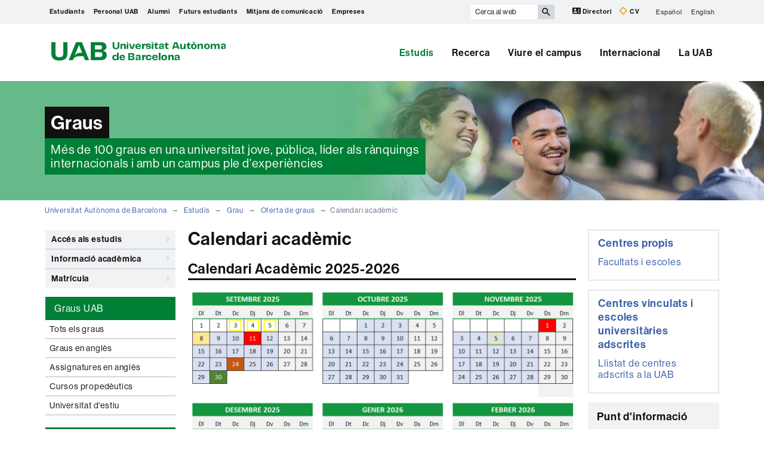

--- FILE ---
content_type: text/html;charset=utf-8
request_url: https://www-balan.uab.cat/web/estudis/grau/oferta-de-graus/calendari-academic-1345841461285.html
body_size: 10564
content:




	<!doctype html>
	
	

	

	
	<html lang="ca" xml:lang="ca">
	<head>
	
			




<script>
	var dataLayer = window.dataLayer = window.dataLayer || [];
	dataLayer.push({
		'urlRenamed':'UAB2013/estudis/grau/oferta-de-graus/calendari-academic-1345841461285.html',
		'site':'UAB2013',
		'language':'ca'
	});
</script>



<title>Calendari acadèmic - Universitat Autònoma de Barcelona - UAB Barcelona</title>
<meta charset="utf-8">
<meta http-equiv="X-UA-Compatible" content="IE=edge">


<meta name="description" content="Som una universitat capdavantera que imparteix una doc&egrave;ncia de qualitat i excel&middot;l&egrave;ncia, diversificada, multidisciplin&agrave;ria i flexible, ajustada a les necessitats de la societat i adaptada als nous models de l'Europa del coneixement. La UAB &eacute;s reconeguda internacionalment per la qualitat i el car&agrave;cter innovador de la seva recerca."/>
<meta name="keywords" content="UAB, Universitat Aut&ograve;noma de Barcelona, Barcelona, universitat Barcelona, universitat, investigaci&oacute;, recerca, grau, m&agrave;ster, m&agrave;ster oficial, postgrau, doctorat"/>
<meta name="author" content="UAB - Universitat Aut&ograve;noma de Barcelona"/>
<meta name="robots" content="index,follow" />
<meta name="pageid" content="1345841461285">




		
			<meta name='viewport' content='width=device-width, initial-scale=1'/>
		<link href="/Xcelerate/UAB2013/UABResponsive/PortalUAB/css/animate.min.css"  rel="stylesheet"  type="text/css"   />
<link href="/Xcelerate/UAB2013/UABResponsive/PortalUAB/css/style_UAB2013.css"  rel="stylesheet"  type="text/css"   />
<link href="https://fonts.googleapis.com/css?family=Roboto+Condensed:400,700,300"  rel="stylesheet"  type="text/css"   />
<!--[if lt IE 9]>
<script src="https://oss.maxcdn.com/html5shiv/3.7.2/html5shiv.min.js"></script>
<script src="https://oss.maxcdn.com/respond/1.4.2/respond.min.js"></script>
<![endif]-->
<link href="/favicon.ico"  rel="shortcut icon"    />
<script src="/Xcelerate/UAB2013/UABResponsive/PortalUAB/js/jquery.min.js"></script>
<script src="/Xcelerate/UAB2013/UABResponsive/PortalUAB/js/jquery-migrate.min.js"></script>
<script src="/Xcelerate/UAB2013/UABResponsive/PortalUAB/js/bootstrap.min.js"></script>
<script src="/Xcelerate/UAB2013/UABResponsive/PortalUAB/js/opcions.js"></script>
<script src="/Xcelerate/UAB2013/UABResponsive/PortalUAB/js/scrolltopcontrol.js"></script>
<script src="/Xcelerate/UAB2013/UABResponsive/PortalUAB/js/jquery.mobile.custom.min.js"></script>
<script src="/Xcelerate/js/jwplayer8/jwplayer.js"></script>
<script src="/Xcelerate/UAB2013/UABResponsive/PortalUAB/js/jquery.carouFredSel-6.2.1-packed.js"></script>
<script src="/Xcelerate/UAB2013/UABResponsive/PortalUAB/js/ie10-viewport-bug-workaround.js"></script>
<script src="/Xcelerate/UAB2013/UABResponsive/PortalUAB/js/jquery.tabs.js"></script>
<script src="/Xcelerate/UAB2013/UABResponsive/PortalUAB/js/bootstrap-datepicker.min.js"></script>
<script src="/Xcelerate/UAB2013/UABResponsive/PortalUAB/js/bootstrap-datepicker.ca.min.js"></script>
<script>
<!--
 			
				
				(function(w,d,s,l,i){w[l]=w[l]||[];w[l].push({'gtm.start':
				new Date().getTime(),event:'gtm.js'});var f=d.getElementsByTagName(s)[0],
				j=d.createElement(s),dl=l!='dataLayer'?'&l='+l:'';j.async=true;j.src=
				'https://www.googletagmanager.com/gtm.js?id='+i+dl;f.parentNode.insertBefore(j,f);
				})(window,document,'script','dataLayer','GTM-PW3QBZ4');
				
				
		
//-->
</script>
<script>
<!--
jwplayer.key='2Lflw31/0Kno4ToDzY0G2IloriO57rEvYPqj6VDs6HQ=';
//-->
</script>



	<script type="application/ld+json">
	{ 
		"@context": "https://schema.org",
		"@type": "CollegeOrUniversity",
		"name": "Universitat Aut&ograve;noma de Barcelona",
		"url": "https://www.uab.cat/",
		"logo": "https://www.uab.cat/web/coneix-la-uab/itineraris/identitat-i-imatge-corporativa/uab.cat/servlet/BlobServer?blobkey=id&blobnocache=true&blobwhere=1345725428582&blobheader=application&blobcol=urlimg&blobtable=Imatge",
		"sameAs": [ 
			"https://www.linkedin.com/school/uabbarcelona",
			"https://www.facebook.com/uabbarcelona",
			"https://www.instagram.com/uabbarcelona/",
			"https://bsky.app/profile/uab.cat",
			"https://www.youtube.com/uabbarcelona",
			"https://t.me/uabbarcelona",
			"https://www.tiktok.com/@uabbarcelona"
		],
		"contactPoint": [ 
			{ 
				"@type": "ContactPoint",
				"telephone": "+34 - 93 581 1111",
				"contactType": "Customer service" 
			} 
		] 
	}
	</script>
	



	</head>

	<body> 
	<!-- Google Tag Manager (noscript) -->
	<noscript><iframe src="https://www.googletagmanager.com/ns.html?id=GTM-PW3QBZ4" height="0" width="0" style="display:none;visibility:hidden" aria-hidden="true"></iframe></noscript>
	<!-- End Google Tag Manager (noscript) -->
	<!-- Accessibility -->
	






	
<!-- #salts a seccions -->
  <div id="sr-kw-only" role="navigation" aria-label="Accés directe a les seccions">
    <a href="#main" class="sr-kw-only">Vés al contingut principal</a> 
    <a href="#navegacio" class="sr-kw-only">Vés a la navegació de  Universitat Autònoma de Barcelona</a>
    
    	<a href="#nav-context" class="sr-kw-only">Vés a la navegació de la pàgina</a>
    
    <a href="#mapa" class="sr-kw-only">Vés al mapa del web</a>
  </div>
<!-- /#salts a seccions -->


	<!-- /#Accessibility -->

	<!-- header -->
	<header class="header" role="banner">
	<!-- PropagateParams -->
	
	<!-- End propagate -->

	<!-- #access -->
	<!-- Language  --><nav aria-label="navegació del site per a mòbil" class="hidden-md hidden-lg">
	<div class="header-nav">
		<div class="container">
			<div class="navbar-header">
				<button type="button" class="navbar-toggle collapsed" data-toggle="collapse" data-target="#navbar" aria-expanded="false" aria-controls="navbar">
					<span class="ico hamburguer" aria-hidden="true"></span>
					<span class="sr-only">Prem per desplegar el menú de  Universitat Autònoma de Barcelona</span>
				</button>
				<a href="/web/universitat-autonoma-de-barcelona-1345467950436.html">
				  <span class="ico logo" aria-hidden="true"></span>
				  <span class="sr-only">UAB Universitat Autònoma de Barcelona</span>
				</a>
				<span class="header-title"><a href="/web/universitat-autonoma-de-barcelona-1345467950436.html">Universitat Autònoma de Barcelona</a></span> 
			</div>
		</div>
	</div>
</nav>

<nav id="navbar" class="navbar-collapse collapse" aria-label="perfils">
	<div class="header-top2">
		<div class="container">
			<div class="row access"><div class="col-xs-12 col-md-6">
<nav aria-label="Navegació per perfils d'usuari">
	<ul class="seccions">
					
	
									
			
			
				
					
										
					
						
						
						
							
						
				
					
										
					
						
						
						
							
						
				
					
										
					
				
					
										
					
						
						
						
				
					
										
					
						
						
						
				
					
										
					
						
						
						<!-- Display results -->
	
	
		
			
			
			
		
			
			
			
		
			
			
			
		
			
			
			
		
			
			
			
		
			
			
			
		
	
			
		
			
		<!-- FlexLink Intern 1345683133691--><!-- the page list has data! 1345469070969-->
						   <!-- paramurl NOT null --> 
							
							
							
						
			
		
			
		
			
		
			
		<!-- FlexLink Intern 1345683553297--><!-- the page list has data! 1345469070817-->
						   <!-- paramurl NOT null --> 
							
							
							
						
			
		
			
		
			
		
			
		
			
		
			
		
			
		
			
		<!-- FlexLink Intern 1345847697995--><!-- the page list has data! 1345811559072-->
						   <!-- paramurl NOT null --> 
							
							
							
						
			
		
			
		
			
		
			
		<!-- FlexLink Intern 1345847697851--><!-- the page list has data! 1345834772180-->
						   <!-- paramurl NOT null --> 
							
							
							
						
			
		
			
		
			
		
			
		<!-- FlexLink Intern 1345847697958--><!-- the page list has data! 1345834772291-->
						   <!-- paramurl NOT null --> 
							
							
							
						
			
		
			
		
	
	
	
	<li><a href="/web/estudiants-1345469070969.html" class="l-estudiants"  title='Estudiants'>Estudiants</a></li><li><a href="/web/personal-uab-1345469070817.html" class="l-professorat"  title='Personal UAB'>Personal UAB</a></li><li><a href="https://www.uab.cat/alumni" class="l-Alumni" target='_BLANK' title='Alumni'>Alumni</a></li><li><a href="/web/estudis/visita-la-uab-1345811559072.html" class="l-Futurs estudiants"  title='Futurs estudiants'>Futurs estudiants</a></li><li><a href="/web/mitjans-de-comunicacio-1345834772180.html" class="l-Mitjans de comunicació"  title='Mitjans de comunicaci&oacute;'>Mitjans de comunicació</a></li><li><a href="/web/informacio-per-a-entitats-i-empreses-1345834772291.html" class="l-Empreses"  title='Empreses'>Empreses</a></li>
</ul></nav></div><div class="search-uab">
					<div id="custom-search-input" role="search">
						<form id="searchform" method="get" action='/cerca-ca.html'>
							<div class="input-group">
								<label class="sr-only" for="cercaweb">Cerca al web</label>
								<input id="cercaweb" type="text" class="form-control input-lg" placeholder="Cerca al web" title="Introdueix el text de cerca" alt="Introdueix el text de cerca" name="query" accesskey="i" />
								<span class="input-group-btn">
									<button id="submit" class="btn btn-info btn-lg" alt="Prem el botó per iniciar la cerca" type="submit" aria-label="Prem el botó per iniciar la cerca" value="Search">
										<span class="glyphicon glyphicon-search" aria-hidden="true"></span>
									</button>
								</span>
							</div>
						</form>
					</div>

					<div class="dreceres">
						<a href="https://directori.uab.cat/pcde/">
							<img src="/Xcelerate/UAB2013/UABResponsive/PortalUAB/img/icona-directori.svg" alt="" />
							Directori
						</a>
						<a href="https://sso.uab.cat/cas/login?service=https://cv.uab.cat/protected/index.jsp&locale=ca">
							<img src="/Xcelerate/UAB2013/UABResponsive/PortalUAB/img/icona-cv.svg" alt="" />
							CV
						</a>
					</div>
					<ul class="idiomes"><li ><a href='/web/estudios/grado/oferta-de-grados/calendario-academico-1345841463330.html' lang="es" name='Español'>Español</a></li><li class="last-child"><a href='/web/studies/undergraduate/undergraduate-offer/academic-calendar-1345841463400.html' lang="en" name='English'>English</a></li></ul>
				</div>
			</div>
		</div>
	</div>

	<!-- /#access -->

	<!-- #Cabecera -->
	



<!-- #container capcalera -->
<div class="container">
	<div class="col-md-3">
				<a href="/web/universitat-autonoma-de-barcelona-1345467950436.html">
					<span class="ico logo hidden-xs hidden-sm" aria-hidden="true"></span>
					<span class="sr-only">U A B</span></a></div><div class="col-md-9">
				<nav id="navegacio" aria-label="UAB2015.Head.Accesibilitat.NavegacioFacultat Universitat Autònoma de Barcelona" role="navigation">
				  <ul class="nav navbar-nav navbar-right">
				
					
						<li class="dropdown"> <a  class="dropdown-toggle active" href="/web/estudis-1345661720635.html">Estudis</a>
						
							
						</li>
				
					
						<li class="dropdown"> <a  class="dropdown-toggle" href="/web/recerca-1345661751408.html">Recerca</a>
						
							
						</li>
				
					
						<li class="dropdown"> <a  class="dropdown-toggle" href="/web/viure-el-campus-1345661543352.html">Viure el campus</a>
						
							
						</li>
				
					
						<li class="dropdown"> <a  class="dropdown-toggle" href="/web/internacional-1345833044624.html">Internacional</a>
						
							
						</li>
				
					
						<li class="dropdown"> <a  class="dropdown-toggle" href="/web/la-uab-1345661777128.html">La UAB</a>
						
							
						</li>
				
				</ul>
				</nav>
	</div>
	<div class="clear"></div>
</div>

</nav>
</header> 
<!-- /#nav-uab --> 



	

<script src="/Xcelerate/UAB2013/UABResponsive/PortalUAB/js/owl.carousel.min.js"></script>

 
				
				<!-- FlexLink Intern 1345665779098--><!-- the page list has data! 1345661751752-->
					  
						
						
					
						
												
						
					
				

 
	<div class="headerImg" style="background-image:url(/Imatge/712/990/IMG_CapcaleraEstudiar__Graus__24.jpg); background-size:cover; background-position: 50% 50%;">
		<div class="container">
			  
				
					<span>Graus</span>
				
			   
			  
				<span class="subtitol">Més de 100 graus en una universitat jove, pública, líder als rànquings <br /> internacionals i amb un campus ple d'experiències</span>	
			  		
		</div>
	</div>

			




	<!-- /#Cabecera -->



	

	<!-- breadcrumb -->
	
	<div class="container hidden-xs">
		<ul class="breadcrumb">
				<li>
				<a href="/web/universitat-autonoma-de-barcelona-1345467950436.html" >Universitat Autònoma de Barcelona</a>
				</li>
				<li>
				<a href="/web/estudis-1345661720635.html" >Estudis</a>
				</li>
				<li>
				<a href="/web/estudis/grau/oferta-de-graus/tots-els-graus-1345661751752.html" target='' >Grau</a>
				</li>
				<li>
				<a href="/web/estudis/grau/oferta-de-graus/tots-els-graus-1345661751752.html" target='' >Oferta de graus</a>
				</li>
				<li class="active">Calendari acadèmic</li></ul>
	</div>
	<!-- breadcrumb -->

	<div class="container">
	  <div class="row">
		<div class="sidebar menu-left">
			<div class="navbar">
				

		

	<!-- arrelMenupageId:::1345663346807 --><!-- catArrelMenu:::abml -->

					
					
					
					
				
	
	
		
		
	
					
					
										
					
				
		
	
		
		
		
	

				
  					
  					
  					
				<!-- Display results -->
	
	
		
			
			
			
		
	
			
		<!-- FlexLink Intern 1345670586104--><!-- the page list has data! 1345700278694-->
						   <!-- paramurl NOT null --> 
							
							
							
						
			
		
	
	
	
	


				
  					
  					
  					
				<!-- Display results -->
	
	
		
			
			
			
		
	
			
		
			
		
	
	
	
	


				
  					
  					
  					
				<!-- Display results -->
	
	
		
			
			
			
		
	
			
		<!-- FlexLink Intern 1345671422633--><!-- the page list has data! 1345664833348-->
						   <!-- paramurl NOT null --> 
							
							
							
						
			
		
	
	
	
	


				
  					
  					
  					
				<!-- Display results -->
	
	
		
			
			
			
		
	
			
		<!-- FlexLink Intern 1345671423467--><!-- the page list has data! 1345664822069-->
						   <!-- paramurl NOT null --> 
							
							
							
						
			
		
	
	
	
	


				
  					
  					
  					
				<!-- Display results -->
	
	
		
			
			
			
		
	
			
		<!-- FlexLink Intern 1345664874039--><!-- the page list has data! 1345680108534-->
						   <!-- paramurl NOT null --> 
							
							
							
						
			
		
	
	
	
	


				
  					
  					
  					
				<!-- Display results -->
	
	
		
			
			
			
		
	
			
		
			
		
	
	
	
	


				
  					
  					
  					
				<!-- Display results -->
	
	
		
			
			
			
		
	
			
		<!-- FlexLink Intern 1345668424076--><!-- the page list has data! 1345667655947-->
						   <!-- paramurl NOT null --> 
							
							
							
						
			
		
	
	
	
	


				
  					
  					
  					
				<!-- Display results -->
	
	
		
			
			
			
		
	
			
		
			
		
	
	
	
	


				
  					
  					
  					
				<!-- Display results -->
	
	
		
			
			
			
		
	
			
		
			
		
	
	
	
	


				
  					
  					
  					
				<!-- Display results -->
	
	
		
			
			
			
		
	
			
		
			
		
	
	
	
	


				
  					
  					
  					
				<!-- Display results -->
	
	
		
			
			
			
		
	
			
		<!-- FlexLink Intern 1345667475351--><!-- the page list has data! 1345754231341-->
						   <!-- paramurl NOT null --> 
							
							
							
						
			
		
	
	
	
	


				
  					
  					
  					
				<!-- Display results -->
	
	
		
			
			
			
		
	
			
		<!-- FlexLink Intern 1345699372190--><!-- the page list has data! 1345665543073-->
						   <!-- paramurl NOT null --> 
							
							
							
						
			
		
	
	
	
	


				
  					
  					
  					
				<!-- Display results -->
	
	
		
			
			
			
		
	
			
		<!-- FlexLink Intern 1345678328807--><!-- the page list has data! 1345732704448-->
						   <!-- paramurl NOT null --> 
							
							
							
						
			
		
	
	
	
	




  	<div class="navbar-header">
         
			
	  	
        <button type="button" class="d-md-none d-lg-none d-xl-none navbar-toggle collapsed ico" data-toggle="collapse" data-target="#navbar-sidebar" aria-expanded="true" aria-controls="navbar">
                  <span class="d-md-none d-lg-none d-xl-none navbar-brand">Oferta de graus</span>
                  <span class="d-md-none d-lg-none d-xl-none ico hamburguer" aria-hidden="true"></span>
                  <span class="d-md-none d-lg-none d-xl-none sr-only">Desplegar la navegació</span>
          </button>
    </div><!-- /navbar-header  -->
    <nav id="navbar-sidebar" class="navbar-collapse collapse sidebar-navbar-collapse" role="navigation">
    	<nav id="nav-context" class="menu-content" role="navigation" aria-label="Menú principal"><!-- UAB2013/Responsive_WD/Common/CSElementDisplayLeftMenu_RWD 28--><aside class="aside-nav-featured">
					<ul><li><a  href="/web/estudis/grau/acces-als-estudis/estudiants-de-batxillerat-1345662109396.html">Accés als estudis<span class="ico more" aria-hidden="true"></span></a></li>
						<li><a  href="/web/estudis/grau/informacio-academica/regim-de-permanencia/tipus-de-dedicacio-1345662175193.html">Informació acadèmica<span class="ico more" aria-hidden="true"></span></a></li>
						<li><a  href="/web/estudis/grau/matricula/matricula-de-1r-curs-1345727222948.html">Matrícula<span class="ico more" aria-hidden="true"></span></a></li>
						<!-- Tanca Caixa Oberta boxGreyOpened--></ul>
			  </aside>
			  <div id="accordion" role="tablist" aria-multiselectable="">
			<!-- Tanca Caixa Oberta boxGreyOpened-->

			<div role="tablist" class="aside-nav-content">
			    <div role="tab" id="id_1" class="title">
						Graus UAB
			   </div>
					<div role="tabpanel" aria-labelledby="id_1">
						<ul><li class='no-sub'>
<a href='/web/estudis/grau/oferta-de-graus/tots-els-graus-1345661751752.html'  >Tots els graus </a>
</li>
<li class='no-sub'>
<a href='/web/estudis/grau/oferta-de-graus/graus-en-angles-1345850120855.html'  >Graus en anglès </a>
</li>
<li class='no-sub'>
<a href='/web/estudis/grau/oferta-de-graus/assignatures-en-angles-1345678305008.html'  >Assignatures en anglès </a>
</li>
<li class='no-sub'>
<a href='/web/estudis/grau/oferta-de-graus/cursos-propedeutics-1345661752704.html'  >Cursos propedèutics </a>
</li>
<li class='no-sub'>
<a href='/web/estudis/cursos-d-estiu-uab/alumnes-de-secundaria-1345700278694.html'  >Universitat d'estiu </a>
</li>
<!-- Tanca Caixa Oberta boxLinksOpened--></ul>
				</div>
			  </div>			
	
			<!-- Tanca Caixa Oberta boxLinksOpened-->

			<div role="tablist" class="aside-nav-content">
			    <div role="tab" id="id_2" class="title">
						Oferta complementària
			   </div>
					<div role="tabpanel" aria-labelledby="id_2">
						<ul><li class='no-sub'>
<a href='/web/estudis/grau/oferta-de-graus/minors-1345692269183.html'  >Mínors </a>
</li>
<li class='no-sub'>
<a href='http://www.uab.cat/idiomes'  target='_BLANK'>Cursos d'idiomes </a>
</li>
<!-- Tanca Caixa Oberta boxLinksOpened--></ul>
				</div>
			  </div>			
	
			<!-- Tanca Caixa Oberta boxLinksOpened-->

			<div role="tablist" class="aside-nav-content">
			    <div role="tab" id="id_3" class="title">
						Mobilitat i intercanvi
			   </div>
					<div role="tabpanel" aria-labelledby="id_3">
						<ul><li class='no-sub'>
<a href='/web/mobilitat-i-intercanvi-internacional/programes-de-mobilitat-i-intercanvi-internacional/erasmus-uab-exchange/erasmus-estudis-1345664833348.html'  >Erasmus estudi </a>
</li>
<li class='no-sub'>
<a href='/web/mobilitat-i-intercanvi-internacional/programes-de-mobilitat-i-intercanvi-internacional/erasmus-uab-exchange/uab-exchange-programme-1345664822069.html'  >UAB Exchange Programme </a>
</li>
<li class='no-sub'>
<a href='/web/mobilitat-i-intercanvi-internacional-1345680108534.html'  >Tots els programes </a>
</li>
<!-- Tanca Caixa Oberta boxLinksOpened--></ul>
				</div>
			  </div>			
	
			<!-- Tanca Caixa Oberta boxLinksOpened-->

			<div role="tablist" class="aside-nav-content">
			    <div role="tab" id="id_4" class="title">
						Programes específics per a estudiants internacionals
			   </div>
					<div role="tabpanel" aria-labelledby="id_4">
						<ul><li class='no-sub'>
<a href='https://www.uab.cat/web/mobilitat-i-intercanvi-internacional/study-abroad-programmes-1345825550367.html'  target='_BLANK'>Study Abroad UAB </a>
</li>
<!-- Tanca Caixa Oberta boxLinksOpened--></ul>
				</div>
			  </div>			
	
			<!-- Tanca Caixa Oberta boxLinksOpened-->

			<div role="tablist" class="aside-nav-content">
			    <div role="tab" id="id_5" class="title">
						Altra oferta formativa
			   </div>
					<div role="tabpanel" aria-labelledby="id_5">
						<ul><li class='no-sub'>
<a href='/web/estudis/mooc-1345667655947.html'  >Cursos MOOC UAB </a>
</li>
<li class='no-sub'>
<a href='https://www.uab.cat/ca/ice/cursos-estiu-estudiants-secundaria-2024'  target='_BLANK'>Activitats d'estiu de l'ICE </a>
</li>
<li class='no-sub'>
<a href='https://www.uab.cat/abast'  target='_BLANK'>Universitat a l'abast </a>
</li>
<!-- Tanca Caixa Oberta boxLinksOpened--></ul>
				</div>
			  </div>			
	
			<!-- Tanca Caixa Oberta boxLinksOpened-->

			<div role="tablist" class="aside-nav-content">
			    <div role="tab" id="id_6" class="title">
						Indicadors sobre els graus
			   </div>
					<div role="tabpanel" aria-labelledby="id_6">
						<ul><li class='no-sub'>
<a href='/web/estudis/grau/oferta-de-graus/les-xifres-dels-graus-de-la-uab-1345671550534.html'  >Les xifres dels graus de la UAB </a>
</li>
<li class='no-sub'>
<a href='http://siq.uab.cat/siq_public/centres/'  target='_BLANK'>Sistema d'Indicadors de Qualitat </a>
</li>
<li class='no-sub'>
<a href='/web/estudis/qualitat-docent/el-sistema-de-garantia-interna-de-la-qualitat-sgiq-1345754231341.html'  >Sistema de Garantia Interna de la Qualitat de la UAB </a>
</li>
<li class='no-sub'>
<a href='/web/estudis/qualitat-docent/les-enquestes-d-avaluacio-1345665543073.html'  >Les enquestes d'avaluació </a>
</li>
<li class='no-sub'>
<a href='/web/estudis/qualitat-docent/enquestes-d-avaluacio-i-de-satisfaccio-1345732704448.html'  >Respondre les enquestes </a>
</li>
<!-- Tanca Caixa Oberta boxGreyOpened F-->	</ul>
			
				</div>
			
			</aside>

		
		<!-- Tanca Caixa Oberta boxGreyOpened F-->
		<!-- arrelMenupageId:::1345663346807 --><!-- catArrelMenu:::abml -->


		</nav>
		   
		   
	</nav>

				
	



							 	
			</div>
		</div>

	
		<main id="main" class="content">
			
			
				
						
					
						
					






   
     
  

















   
     
  



















<div class="contingut width-adjust">
		
	
	
		
		
		
	
	
				
				
								
				
					
					
					
									
				
					
						
												
						
										
					
					
						
												
						
										
					
				<!-- Link not found -->
				
			

		
			
			
			
		
			<h1 class="section-title">
				
					Calendari acadèmic 
				
			</h1>
		
	
			<div class="clear">
			</div>
			
			<h2 class="section-subtitle">Calendari Acadèmic 2025-2026</h2>
								<div class="left mr10 mt10">
								
									<img class="img-responsive" src="/Imatge/261/220/Calendari_academic_grafic_2025_2026_v1_ca,0.jpg" alt="Calendari Acadèmic 2025-2026" />
							
								</div>
								
					<p>
						<p>Calendari marc que aprova el Consell de Govern de la UAB per a tota la Universitat. Consulteu el calendari de cada centre de la UAB a la p&agrave;gina WEB del propi centre. El calendari de festius podr&agrave; patir modificacions.</p>

<p>&nbsp;</p>
 
					</p>
					 
			<div class="clear">
			</div>		


	
</div>	

			
		</main>
		
			
			<div class="sidebar">
				<h2 class="sr-only">Informació complementària</h2>
				<div class="row"> 
					<div class="col-xs-12">
						
			  		
			  				  		
				  			    
			    	
			    	


<!-- TemplateLinkMenuDretaImatgeBlanc -->
	
	<div>
		<aside class="bloc blanc rounded">
			
				<a href="/web/estudis/grau/oferta-de-graus/centres-docents-1345664532351.html" target="">
			
			
				
					
						<span class="titol">Centres propis</span>
					
				
				
					
				<p>Facultats i escoles</p>
			

			
				</a>
			
			
		</aside><!-- end side-box -->
	</div>


							  			    
			    	
			    	


<!-- TemplateLinkMenuDretaImatgeBlanc -->
	
	<div>
		<aside class="bloc blanc rounded">
			
				<a href="/web/estudis/centres-vinculats-i-escoles-universitaries-adscrites-1345663774022.html" target="">
			
			
				
					
						<span class="titol">Centres vinculats i escoles universitàries adscrites</span>
					
				
				
					
				<p>Llistat de centres adscrits a la UAB</p>
			

			
				</a>
			
			
		</aside><!-- end side-box -->
	</div>


							  			    
			    	
			    	

<div class="aside-contacta-uab"><aside class="contact-info">
				<h2 class="sr-only">Contacte</h2>
				
				<h3>
						
					
						<span>Punt d'informació</span>
					
				</h3>
				
				
				<p>
				
					Pla&ccedil;a C&iacute;vica<br />
08193 Bellaterra<br />
(Cerdanyola del Vall&egrave;s) <br />
				
					Tel. 
					+ 34 93 581 11 11<br />
				
					<a href='mailto:informacio@uab.cat' >informacio@uab.cat</a>
				
					</p>
				
				
				
					<!-- //ico more for link to enllaÃ§ associated to informaciÃ³ menu dreta asset
					<a href="/web/coneix-la-uab/punt-d-informacio-1345671073930.html" target="_BLANK"><span class="sr-only">Punt d'informació</span>
						<span class="ico more" aria-hidden="true"></span>
					</a><br>
					-->
				
				
			</aside></div>

				

					</div>
				</div>
			</div>
		
		</div>
	</div>


	
	
				
		
		 

	
	
	

	<!-- #footer -->
	<footer>
	





<!-- #MapaWebFootPage -->

		

<!-- #recerca -->

	 
	
<!-- GetVar pageId > 1345467950436-->
		
			
<section id="mapa" class="hidden-sm hidden-xs" aria-labelledby="titol-mapa"> 
<h2 id="titol-mapa" class="sr-only">Mapa web</h2>
<div class="container">
	<div class="row">
		<ul>
		
			
				
					
					
				
			
		
		
		
					

				
					<li class='col-md-15 border-left'>
				
				
				
				
				
								<a class="negreta" href='#'>Estudis</a>	
											
							<!-- Display results -->
	
	
		
			
			
			
		
			
			
			
		
			
			
			
		
			
			
			
		
			
			
			
		
			
			
			
		
			
			
			
		
			
			
			
		
			
			
			
		
			
			
			
		
			
			
			
		
			
			
			
		
			
			
			
		
			
			
			
		
	
			
		
			
		
			
		
			
		
			
		
			
		
			
		
			
		
			
		
			
		
			
		
			
		
			
		
			
		<!-- FlexLink Intern 1345930020909--><!-- the page list has data! 1345926274171-->
						   <!-- paramurl NOT null --> 
							
							
							
						
			
		
			
		
			
		
			
		<!-- FlexLink Intern 1345666981350--><!-- the page list has data! 1345692269183-->
						   <!-- paramurl NOT null --> 
							
							
							
						
			
		
			
		
			
		
			
		
			
		
			
		
			
		
			
		
			
		
			
		
			
		
			
		<!-- FlexLink Intern 1345668424076--><!-- the page list has data! 1345667655947-->
						   <!-- paramurl NOT null --> 
							
							
							
						
			
		
			
		
			
		
			
		
			
		
			
		
			
		
			
		<!-- FlexLink Intern 1345929269016--><!-- the page list has data! 1345917732134-->
						   <!-- paramurl NOT null --> 
							
							
							
						
			
		
			
		
			
		
			
		
			
		
			
		
			
		
			
		
			
		
			
		
			
		
			
		
			
		
			
		
			
		
			
		
			
		
			
		
	
	
	
	<ul><li><a href="https://www.uab.cat/web/estudis/grau/oferta-de-graus/tots-els-graus-1345661751752.html" target='_BLANK' title="Graus" >Graus</a></li><li><a href="https://www.uab.cat/masters-i-postgraus/" target='_BLANK' title="Màsters i postgraus" >Màsters i postgraus</a></li><li><a href="https://www.uab.cat/web/estudis/doctorat/tots-els-doctorats-1345664818297.html" target='_BLANK' title="Doctorats" >Doctorats</a></li><li><a href="/web/estudis/microcredencials-uab-1345926274171.html"  title="" >Microcredencials</a></li><li><a href="/web/estudis/grau/oferta-de-graus/minors-1345692269183.html"  title="Mínors" >Mínors</a></li><li><a href="https://www.uab.cat/web/estudis/qualitat-docent/el-sistema-de-garantia-interna-de-la-qualitat-sgiq-1345754231341.html" target='_BLANK' title="Sistema de Garantia Interna de la Qualitat (SGIQ)" >Sistema de Garantia Interna de la Qualitat (SGIQ)</a></li><li><a href="https://www.uab.cat/web/internacional-1345833044624.html?_gl=1*1jc7vx1*_up*MQ..&gclid=EAIaIQobChMI3vTuyZ3nkAMVCGdBAh02QDZ7EAAYASAAEgJa0_D_BwE&gbraid=0AAAAAD2O5zRua7rqlzswdz9FtV7gKYB2O" target='_BLANK' title="Education Abroad" >Education Abroad</a></li><li><a href="/web/estudis/mooc-1345667655947.html"  title="Cursos MOOC UAB" >Cursos MOOC UAB</a></li><li><a href="https://www.uab.cat/web/uab-barcelona-summer-school-1345840115497.html" target='_BLANK' title="UAB Barcelona Summer School" >UAB Barcelona Summer School</a></li><li><a href="/web/estudis/la-docencia-a-la-uab-1345917732134.html"  title="La docència a la UAB" >La docència a la UAB</a></li><li><a href="https://www.uab.cat/web/estudis/grau/oferta-de-graus/centres-docents-1345664532351.html" target='_BLANK' title="Facultats i escoles" >Facultats i escoles</a></li><li><a href="https://www.uab.cat/abast" target='_BLANK' title="Universitat a l'Abast" >Universitat a l'Abast</a></li><li><a href="https://www.uab.cat/beques-ajuts/" target='_BLANK' title="Ajuts, beques i convocatòries" >Ajuts, beques i convocatòries</a></li><li><a href="https://www.uab.cat/web/estudis/visita-la-uab-1345811559072.html" target='_BLANK' title="Visita la UAB" >Visita la UAB</a></li></ul>
				
			
					</li>
				
				
					

				
					<li class='col-md-15 border-left'>
				
				
				
				
				
								<a class="negreta" href='#'>Recerca</a>	
											
							<!-- Display results -->
	
	
		
			
			
			
		
			
			
			
		
			
			
			
		
			
			
			
		
			
			
			
		
			
			
			
		
			
			
			
		
			
			
			
		
			
			
			
		
			
			
			
		
	
			
		
			
		
			
		
			
		
			
		
			
		
			
		
			
		
			
		
			
		
			
		
			
		
			
		
			
		
			
		
			
		
			
		
			
		<!-- FlexLink Intern 1345849566232--><!-- the page list has data! 1345808184219-->
						   <!-- paramurl NOT null --> 
							
							
							
						
			
		
			
		
			
		
			
		<!-- FlexLink Intern 1345665322321--><!-- the page list has data! 1345848496477-->
						   <!-- paramurl NOT null --> 
							
							
							
						
			
		
			
		
			
		
			
		
			
		
			
		
			
		
			
		
			
		
			
		
			
		
			
		<!-- FlexLink Intern 1345665322283--><!-- the page list has data! 1345889470301-->
						   <!-- paramurl NOT null --> 
							
							
							
						
			
		
			
		
			
		
			
		
			
		
			
		
	
	
	
	<ul><li><a href="https://www.uab.cat/web/investigar/itineraris/la-recerca/departaments-1345662120404.html" target='_BLANK' title="Departaments" >Departaments</a></li><li><a href="https://www.uab.cat/web/investigar/itineraris/la-recerca/centres-i-instituts-de-recerca-1345662120408.html" target='_BLANK' title="Instituts i centres de recerca" >Instituts i centres de recerca</a></li><li><a href="https://portalrecerca.uab.cat/ca" target='_BLANK' title="" >Portal de Recerca de la UAB</a></li><li><a href="https://www.uab.cat/ca/biblioteques/" target='_BLANK' title="" >Biblioteques</a></li><li><a href="/web/recerca/itineraris/gestio-de-la-recerca/egreta-1345808184219.html"  title="" >EGRETA: Gestió de la producció científica</a></li><li><a href="/web/recerca/itineraris/gestio-de-la-recerca/acces-als-recursos-i-eines-1345848496477.html"  title="Eines i suport a la recerca" >Eines i suport a la recerca</a></li><li><a href="https://www.uab.cat/web/recerca/itineraris/gestio-de-la-recerca/gestio-d-ajuts-internacionals/que-fem-1345725622982.html" target='_BLANK' title="Gestió d'Ajuts Internacionals" >Gestió d'Ajuts Internacionals</a></li><li><a href="https://portalajuts.uab.cat/" target='_BLANK' title="" >Portal de convocatòries de recerca</a></li><li><a href="/web/recerca/itineraris/innovacio-i-transferencia-de-coneixement/transferencia-i-innovacio-1345889470301.html"  title="" >Transferència i innovació</a></li><li><a href="https://www.uab.cat/web/recerca/itineraris/innovacio-i-transferencia-de-coneixement/serveis-cientificotecnics/serveis-cientificotecnics-1345666609074.html" target='_BLANK' title="" >Serveis cientificotècnics</a></li></ul>
				
			
					</li>
				
				
					

				
					<li class='col-md-15 border-left'>
				
				
				
				
				
								<a class="negreta" href='#'>Internacional</a>	
											
							<!-- Display results -->
	
	
		
			
			
			
		
			
			
			
		
			
			
			
		
			
			
			
		
			
			
			
		
			
			
			
		
			
			
			
		
			
			
			
		
			
			
			
		
	
			
		
			
		
			
		
			
		
			
		
			
		
			
		
			
		
			
		
			
		
			
		
			
		
			
		
			
		
			
		
			
		
			
		
			
		
			
		
			
		
			
		
			
		<!-- FlexLink Intern 1345671820275--><!-- the page list has data! 1345662109396-->
						   <!-- paramurl NOT null --> 
							
							
							
						
			
		
			
		
			
		
			
		<!-- FlexLink Intern 1345680550860--><!-- the page list has data! 1345819210860-->
						   <!-- paramurl NOT null --> 
							
							
							
						
			
		
			
		
			
		
			
		
			
		
			
		
			
		
			
		
			
		
			
		
	
	
	
	<ul><li><a href="https://www.uab.cat/web/mobilitat-i-intercanvi-internacional-1345680108534.html" target='_BLANK' title="" >Programes de mobilitat i intercanvi</a></li><li><a href="/web/internacional/estudis-en-angles-1345836786314.html" target='_BLANK' title="" >Estudis en anglès</a></li><li><a href="https://www.uab.cat/web/uab-barcelona-summer-school-1345840115497.html" target='_BLANK' title="" >UAB Barcelona Summer School</a></li><li><a href="https://www.uab.cat/web/internacional/international-tracks/que-es-1345858064850.html" target='_BLANK' title="" >International Tracks</a></li><li><a href="https://www.uab.cat/web/mobilitat-i-intercanvi-internacional/study-abroad-programmes-1345825550367.html" target='_BLANK' title="Study Abroad" >Study Abroad</a></li><li><a href="/web/estudis/grau/acces-als-estudis/estudiants-de-batxillerat-1345662109396.html"  title="" >Accés als estudis</a></li><li><a href="/web/mobilitat-i-intercanvi-internacional/international-support-service/inici-1345819210860.html"  title="" >International Support Service (ISS)</a></li><li><a href="https://www.uab.cat/eciu/" target='_BLANK' title="" >Aliança europea ECIU</a></li><li><a href="/web/investigar/itineraris/la-recerca/projectes-internacionals-de-recerca/horizon-europe-1345812159586.html" target='_BLANK' title="" >Horizon Europe</a></li></ul>
				
			
					</li>
				
				
					

				
					<li class='col-md-15 border-left'>
				
				
				
				
				
								<a class="negreta" href='#'>Viure el campus</a>	
											
							<!-- Display results -->
	
	
		
			
			
			
		
			
			
			
		
			
			
			
		
			
			
			
		
			
			
			
		
			
			
			
		
			
			
			
		
	
			
		
			
		
			
		
			
		
			
		
			
		
			
		
			
		
			
		
			
		
			
		
			
		
			
		
			
		<!-- FlexLink Intern 1345832693601--><!-- the page list has data! 1345661544192-->
						   <!-- paramurl NOT null --> 
							
							
							
						
			
		
			
		
			
		
			
		
			
		
			
		
			
		
			
		
			
		
			
		
			
		
			
		<!-- FlexLink Intern 1345848211771--><!-- the page list has data! 1345812069772-->
						   <!-- paramurl NOT null --> 
							
							
							
						
			
		
			
		
	
	
	
	<ul><li><a href="https://www.uab.cat/web/viure-el-campus/participacio-estudiantil-1345661544137.html" target='_BLANK' title="" >Participació estudiantil</a></li><li><a href="https://www.uab.cat/web/viure-el-campus/cultura-en-viu-1345780447256.html" target='_BLANK' title="" >Cultura en viu</a></li><li><a href="https://www.uab.cat/fas/" target='_BLANK' title="" >Voluntariat, acció social i cooperació</a></li><li><a href="/web/viure-el-campus/serveis-1345661544192.html"  title="" >Serveis</a></li><li><a href="https://botigauab.cat/" target='_BLANK' title="" >Botiga UAB</a></li><li><a href="https://www.uab.cat/rsu/" target='_BLANK' title="" >Responsabilitat social</a></li><li><a href="/web/la-uab/itineraris/mecenatge-uab/mecenatge-uab-1345812069772.html"  title="" >Mecenatge</a></li></ul>
				
			
					</li>
				
				
					

				
					<li class='col-md-15 border-left'>
				
				
				
				
				
								<a class="negreta" href='#'>La UAB</a>	
											
							<!-- Display results -->
	
	
		
			
			
			
		
			
			
			
		
			
			
			
		
			
			
			
		
			
			
			
		
			
			
			
		
			
			
			
		
			
			
			
		
			
			
			
		
			
			
			
		
			
			
			
		
			
			
			
		
			
			
			
		
			
			
			
		
			
			
			
		
	
			
		
			
		
			
		
			
		
			
		
			
		
			
		
			
		
			
		
			
		
			
		
			
		
			
		
			
		
			
		
			
		
			
		
			
		
			
		
			
		
			
		
			
		
			
		
			
		
			
		
			
		
			
		
			
		
			
		
			
		
			
		
			
		
			
		
			
		
			
		
			
		
			
		
			
		
			
		
			
		
			
		
			
		
			
		
			
		
			
		
			
		
			
		
			
		
			
		
			
		<!-- FlexLink Intern 1345716061160--><!-- the page list has data! 1345668305708-->
						   <!-- paramurl NOT null --> 
							
							
							
						
			
		
			
		
			
		
			
		
			
		
			
		
			
		
			
		
			
		
			
		
	
	
	
	<ul><li><a href="https://www.uab.cat/web/la-uab/la-uab/la-uab-en-xifres-1345965582915.html" target='_BLANK' title="" >La UAB en xifres</a></li><li><a href="https://www.uab.cat/web/coneix-la-uab/la-uab/la-uab-als-ranquings-1345664415474.html" target='_BLANK' title="" >Rànquings</a></li><li><a href="https://www.uab.cat/web/coneix-la-uab/organs-de-govern-i-de-representacio/claustre/organ-i-funcions-1345698095147.html" target='_BLANK' title="" >Òrgans de govern</a></li><li><a href="https://www.uab.cat/ca/ciencia-oberta" target='_BLANK' title="" >Ciència oberta</a></li><li><a href="https://www.uab.cat/transparencia/" target='_BLANK' title="" >Transparència</a></li><li><a href="https://www.uab.cat/web/coneix-la-uab-cei/itineraris/descripcio-del-servei-opina-uab-1345742282129.html" target='_BLANK' title="" >Opina</a></li><li><a href="https://www.uab.cat/web/participacio-i-bon-govern/etica-i-integritat/bustia-etica-1345886071169.html" target='_BLANK' title="" >Canal ètic</a></li><li><a href="https://www.uab.cat/qualitat/" target='_BLANK' title="" >Qualitat UAB</a></li><li><a href="https://www.uab.cat/accessibilitat-transports/" target='_BLANK' title="" >Mobilitat i transports</a></li><li><a href="https://seuelectronica.uab.cat" target='_BLANK' title="" >Seu electrònica</a></li><li><a href="https://www.uab.cat/web/coneix-la-uab/la-uab/doctors-honoris-causa-1345662525769.html" target='_BLANK' title="" >Doctors Honoris Causa</a></li><li><a href="https://www.uab.cat/web/la-uab/itineraris/sindicatura-de-greuges/la-sindicatura-1345892777836.html" target='_BLANK' title="" >Síndica de Greuges</a></li><li><a href="/web/la-uab/itineraris/normatives/creacio-i-govern-de-la-universitat-1345668305708.html"  title="" >Normatives i legislació</a></li><li><a href="https://directori.uab.cat/pcde/" target='_BLANK' title="" >Directori</a></li><li><a href="https://www.uab.cat/ca/identitatcorporativa" target='_BLANK' title="" >Identitat i imatge corporativa</a></li></ul>
				
			
					</li>
				
				
		   </ul>
		</div>

	</div>
	
</section>


<!-- /#MapaWebFootPage -->

<!-- #BlocInferiorFootPage -->










<div class="footer">
<div class="container">

	
	<div class="row">

        <div class="col-md-4 xxss">
            <!-- Xarxes socials -->
            <h2 class="negreta small">Segueix-nos a les xarxes socials</h2>
            <ul class="xarxes-socials">
                 <!-- Display results -->
                 
                
                
                    
                    <!-- Display results -->
	
	
		
			
			
			
		
			
			
			
		
			
			
			
		
			
			
			
		
			
			
			
		
			
			
			
		
			
			
			
		
	
			
		
			
		
			
		
			
		
			
		
			
		
			
		
			
		
			
		
			
		
			
		
			
		
			
		
			
		
			
		
			
		
			
		
			
		
			
		
			
		
			
		
	
	
	
	<li>
                                    
                                        <a href="https://www.instagram.com/uabbarcelona/" target='_BLANK' title='Instagram'>
                                    
                                        <span class="ico instagram" aria-hidden="true"></span>
                                        <span class="sr-only">Instagram</span>
                                    
                                        </a>
                                    
                                </li><li>
                                    
                                        <a href="https://www.tiktok.com/@uabbarcelona" target='_BLANK' title='TikTok'>
                                    
                                        <span class="ico tiktok" aria-hidden="true"></span>
                                        <span class="sr-only">TikTok</span>
                                    
                                        </a>
                                    
                                </li><li>
                                    
                                        <a href="http://www.youtube.com/uabbarcelona?sub_confirmation=1" target='_BLANK' title='YouTube'>
                                    
                                        <span class="ico youtube" aria-hidden="true"></span>
                                        <span class="sr-only">YouTube</span>
                                    
                                        </a>
                                    
                                </li><li>
                                    
                                        <a href="https://www.linkedin.com/school/uabbarcelona" target='_BLANK' title='LinkedIn'>
                                    
                                        <span class="ico linkedin" aria-hidden="true"></span>
                                        <span class="sr-only">LinkedIn</span>
                                    
                                        </a>
                                    
                                </li><li>
                                    
                                        <a href="https://bsky.app/profile/uab.cat" target='_BLANK' title='Bluesky'>
                                    
                                        <span class="ico bluesky" aria-hidden="true"></span>
                                        <span class="sr-only">Bluesky</span>
                                    
                                        </a>
                                    
                                </li><li>
                                    
                                        <a href="https://www.facebook.com/uabbarcelona" target='_BLANK' title='Facebook'>
                                    
                                        <span class="ico facebook" aria-hidden="true"></span>
                                        <span class="sr-only">Facebook</span>
                                    
                                        </a>
                                    
                                </li><li>
                                    
                                        <a href="https://t.me/uabbarcelona" target='_BLANK' title='Telegram'>
                                    
                                        <span class="ico telegram" aria-hidden="true"></span>
                                        <span class="sr-only">Telegram</span>
                                    
                                        </a>
                                    
                                </li>					
            </ul>
        </div><div class="col-md-4 excellencia">
            <h2 class="negreta small">Reconeixement internacional de l'excel·lència</h2>
            <div class="row">
                <a href="/web/research/itineraries/uab-research/euraxess-uab-1345673587088.html" class="logo col-xs-12">
                    <span class="ico hrexcellence" aria-hidden="true"></span>
                    <span class="sr-only">HR Excellence in Research - Euraxess</span>
                </a>
            </div>
        </div><div class="col-md-4 financament">
            <h2 class="negreta small">Amb el finançament de</h2>
            <div class="row">
                <a class="logo col-xs-6" href="https://www.uab.cat/web/publicitat-activa/informacio-economica-1345808274713.html">
                    <img src="/Xcelerate/UAB2013/UABResponsive/PortalUAB/img/logo-gencat.svg" alt="Generalitat de Catalunya"/>
                </a>
                <a class="logo col-xs-6" href="https://www.uab.cat/doc/ProjectesFEDER">
                    <img src="/Xcelerate/UAB2013/UABResponsive/PortalUAB/img/logo-ue.svg" alt="Unió Europea"/>
                </a>
            </div>
        </div>
    </div><div class="row">
        <div class="col-xs-12">
            <h2 class="sr-only">Sobre aquest web</h2>
            <div class="credits">
                <ul class="legal">

                    
                    
                    
                        
                            
                                
                                
                            
                            
                            
                        
                        
                    

                    <!-- Display results -->
	
	
		
			
			
			
		
			
			
			
		
			
			
			
		
			
			
			
		
			
			
			
		
	
			
		
			
		<!-- FlexLink Intern 1345668684608--><!-- the page list has data! 1345668257191-->
						   <!-- paramurl NOT null --> 
							
							
							
						
			
		
			
		
			
		
			
		<!-- FlexLink Intern 1345668684234--><!-- the page list has data! 1345668257177-->
						   <!-- paramurl NOT null --> 
							
							
							
						
			
		
			
		
			
		
			
		<!-- FlexLink Intern 1345668684210--><!-- the page list has data! 1345668257169-->
						   <!-- paramurl NOT null --> 
							
							
							
						
			
		
			
		
			
		
			
		<!-- FlexLink Intern 1345803950956--><!-- the page list has data! 1345799763683-->
						   <!-- paramurl NOT null --> 
							
							
							
						
			
		
			
		
			
		
			
		<!-- FlexLink Intern 1345821345502--><!-- the page list has data! 1345821257206-->
						   <!-- paramurl NOT null --> 
							
							
							
						
			
		
			
		
	
	
	
	<li><a href="/web/la-uab/itineraris/avis-legal-1345668257191.html"  title="" >Avís legal </a></li><li><a href="/web/la-uab/itineraris/proteccio-de-dades-1345668257177.html"  title="" >Protecció de dades</a></li><li><a href="/web/la-uab/itineraris/sobre-el-web-1345668257169.html"  title="" >Sobre el web</a></li><li><a href="/web/la-uab/itineraris/accessibilitat-web-1345799763683.html"  title="" >Accessibilitat web</a></li><li><a href="/web/la-uab/mapa-web-1345821257206.html"  title="" >Mapa del web UAB</a></li></ul>
                
                	      
                
                
                
                    
                    
                
        
                
                
                <p>Som una universitat capdavantera que imparteix una doc&egrave;ncia de qualitat i excel&middot;l&egrave;ncia, diversificada, multidisciplin&agrave;ria i flexible, ajustada a les necessitats de la societat i adaptada als nous models de l&#39;Europa del coneixement. La UAB &eacute;s reconeguda internacionalment per la qualitat i el car&agrave;cter innovador de la seva recerca.</p>
                
                
                <p class="drets">2026 Universitat Autònoma de Barcelona </p>
            </div>
        </div>
    </div>
</div> 
</div>

<!-- /#BlocInferiorFootPage -->

	</footer>
	
	<script>
		window.onload = function() {			
			const collection = document.getElementsByTagName("iframe");
			for (let i = 0; i < collection.length; i++) {
			  if (collection[i].width == 0 && collection[i].height == 0) {
				if (!collection[i].hasAttribute("src")) {
					collection[i].setAttribute('aria-hidden', 'true');
					collection[i].setAttribute('tabindex', '-1');
					collection[i].setAttribute('role', 'presentation');
					collection[i].setAttribute('title', 'presentation');
					}
				}
			}
		};
	</script>
	<!-- /#footer -->
	</body>
	</html>
	
